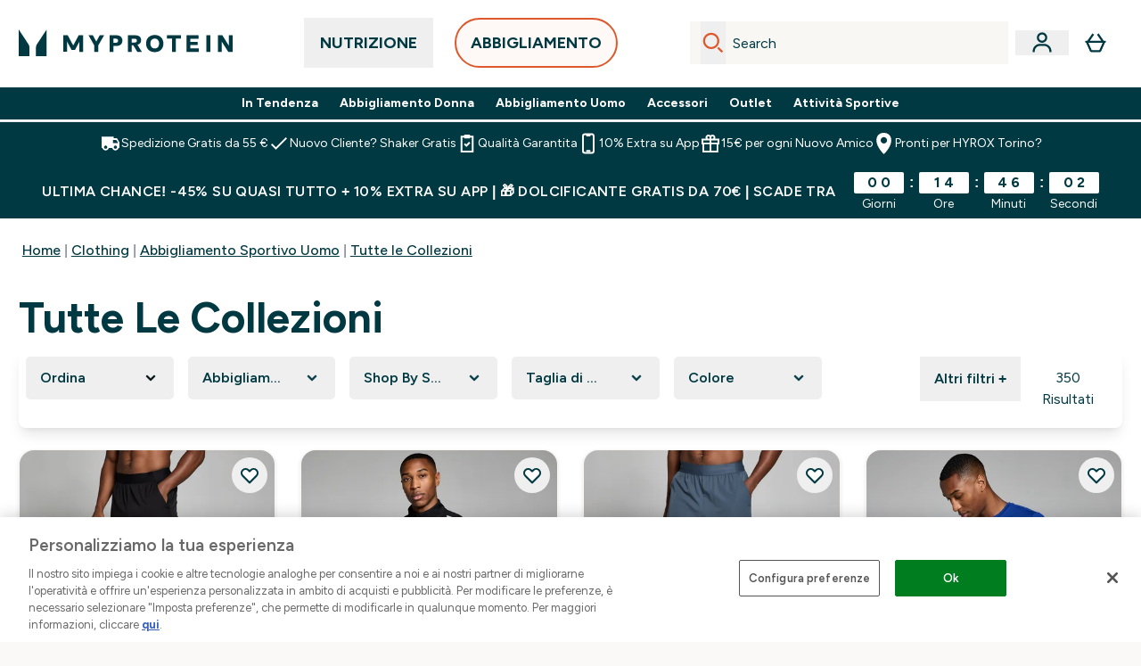

--- FILE ---
content_type: application/x-javascript
request_url: https://www.myprotein.it/ssr-assets/pubsub.BZNGFF6h.js
body_size: -278
content:
class n{constructor(){this.events={}}subscribe(s,t){this.events[s]||(this.events[s]=[]),typeof t=="function"&&this.events[s].push(t)}publish(s,t){this.events[s]&&this.events[s].forEach(e=>{if(typeof e=="function")try{e(t)}catch(r){console.error(`Error executing callback for event "${s}":`,r)}})}checkChannel(s){return!!this.events[s]}}export{n as P};


--- FILE ---
content_type: application/javascript; charset=utf-8
request_url: https://cdn-eu.dynamicyield.com/api/9882080/api_dynamic.js
body_size: 8622
content:
var DYExps=DYExps||{};if(function(){var e=9882080;void 0===window.DY&&(window.DY={}),void 0===window.DY.scsec&&(window.DY.scsec=e);var t,a={1388940:{internal:!0,showOnce:!1,containsSessionStickiness:!1,containsVersionStickiness:!1,ignoreHooks:!1,displayName:(t=["NC Offer DT","dy-auto-embedded-object","div#product-list > product-list > product-card-wrapper:nth-child(6)","_CurrentPage","www.myprotein.it/c/nutrition/bestsellers-it-it/","www.myprotein.it/c/nutrition/protein/","_GlobalControlGroup","dyExperiences","NPD%20-%20DT","DT_NC%20Offer","%3Cdiv%20class=%22dy_disruptive_tile_banner%22%3E%0D%0A%20%20%20%20%3Ca%20class=%22dy_banner_link%22%20href=%22$%7BBanner%20Click%20through%20link%7D%22%20aria-label=%22$%7BTitle%7D%20banner%20link%22%3E%0D%0A%20%20%20%20%20%20%20%20%3Cdiv%20class=%22dy_tile_img_container%22%3E%0D%0A%20%20%20%20%20%20%20%20%20%20%20%20%3Cfigure%20class=%22dy_banner_figure%22%3E%20%0D%0A%20%20%20%20%20%20%20%20%20%20%20%20%20%20%20%20%3Cpicture%3E%20%20%0D%0A%20%20%20%20%20%20%20%20%20%20%20%20%20%20%20%20%20%20%20%3Csource%20srcset=%22$%7BMobile%20Background%20Image%7D%22%20media=%22(max-width:%20430px)%22%20/%3E%0D%0A%20%20%20%20%20%20%20%20%20%20%20%20%20%20%20%20%20%20%20%3Csource%20srcset=%22$%7BMobile%20Background%20Image%7D%22%20media=%22(max-width:%20640px)%22%20/%3E%0D%0A%20%20%20%20%20%20%20%20%20%20%20%20%20%20%20%20%20%20%20%3Csource%20srcset=%22$%7BBackground%20Image%7D%22%20media=%22(max-width:%20768px)%22%20/%3E%0D%0A%20%20%20%20%20%20%20%20%20%20%20%20%20%20%20%20%20%20%20%3Csource%20srcset=%22$%7BBackground%20Image%7D%22%20media=%22(max-width:%201024px)%22%20/%3E%0D%0A%20%20%20%20%20%20%20%20%20%20%20%20%20%20%20%20%20%20%20%3Csource%20srcset=%22$%7BBackground%20Image%7D%22%20media=%22(max-width:%201366px)%22%20/%3E%20%20%0D%0A%20%20%20%20%20%20%20%20%20%20%20%20%20%20%20%20%20%20%20%3Cimg%20src=%22$%7BBackground%20Image%7D%22%20alt=%22$%7BTitle%7D%20tile%20banner%20image%22%20class=%22dy_banner_img%22%20/%3E%0D%0A%20%20%20%20%20%20%20%20%20%20%20%20%20%20%20%20%3C/picture%3E%0D%0A%20%20%20%20%20%20%20%20%20%20%20%20%3C/figure%3E%0D%0A%0D%0A%20%20%20%20%20%20%20%20%20%20%20%20%3C!--%20CTA%20Overlay%20inside%20image%20--%3E%0D%0A%20%20%20%20%20%20%20%20%20%20%20%20%3Cdiv%20class=%22dy_cta_overlay%22%3E%0D%0A%20%20%20%20%20%20%20%20%20%20%20%20%20%20%20%20$%7BCTA%20Title%7D%0D%0A%20%20%20%20%20%20%20%20%20%20%20%20%3C/div%3E%0D%0A%20%20%20%20%20%20%20%20%3C/div%3E%0D%0A%20%20%20%20%3C/a%3E%0D%0A%3C/div%3E%0D%0A","/*%20Card%20container%20*/%0D%0A.dy_disruptive_tile_banner%20%7B%0D%0A%20%20/*%20tune%20these%20if%20your%20grid%20spacing%20differs%20*/%0D%0A%20%20--cta-height:%2048px;%20%20%20%20%20%20%20%20/*%20match%20Quick%20Buy%20height%20*/%0D%0A%20%20--cta-side-gap:%2024px;%20%20%20%20%20%20/*%20desktop%20side%20gutter%20*/%0D%0A%20%20--cta-bottom:%2065px;%20%20%20%20%20%20%20/*%20distance%20from%20card%20bottom%20to%20CTA%20*/%0D%0A%0D%0A%20%20display:%20flex;%0D%0A%20%20flex-direction:%20column;%0D%0A%20%20height:%20100%25;%0D%0A%20%20width:%20100%25;%0D%0A%20%20position:%20relative;%20/*%20baseline%20for%20safe%20absolute%20positioning%20*/%0D%0A%20%20font-family:%20'Helvetica%20Neue',%20Helvetica,%20Arial,%20sans-serif;%0D%0A%20%20-webkit-font-smoothing:%20antialiased;%0D%0A%20%20text-rendering:%20optimizeLegibility;%0D%0A%20%20background:%20#ffffff;%0D%0A%20%20border-radius:%2012px;%0D%0A%20%20overflow:%20hidden;%20/*%20keeps%20rounded%20edges%20clean%20*/%0D%0A%20%20box-shadow:%200%201px%204px%20rgba(0,%200,%200,%200.05);%0D%0A%7D%0D%0A%0D%0A/*%20Image%20container%20*/%0D%0A.dy_tile_img_container%20%7B%0D%0A%20%20position:%20relative;%0D%0A%20%20width:%20100%25;%0D%0A%20%20flex:%201;%20%20%20%20%20%20%20%20%20%20%20%20%20%20%20/*%20image%20remains%20same%20size%20*/%0D%0A%20%20overflow:%20visible;%20%20%20%20%20/*%20allow%20CTA%20to%20align%20with%20other%20buttons%20without%20clipping%20*/%0D%0A%7D%0D%0A%0D%0A.dy_banner_img%20%7B%0D%0A%20%20width:%20100%25;%0D%0A%20%20height:%20100%25;%0D%0A%20%20object-fit:%20cover;%0D%0A%20%20display:%20block;%0D%0A%7D%0D%0A%0D%0A/*%20CTA%20Overlay:%20full-width%20pill%20aligned%20to%20other%20Quick%20Buy%20CTAs%20*/%0D%0A.dy_cta_overlay%20%7B%0D%0A%20%20position:%20absolute;%0D%0A%20%20left:%20var(--cta-side-gap);%0D%0A%20%20right:%20var(--cta-side-gap);%0D%0A%20%20bottom:%20var(--cta-bottom);%0D%0A%20%20height:%20var(--cta-height);%0D%0A%20%20box-sizing:%20border-box;%0D%0A%0D%0A%20%20display:%20flex;%0D%0A%20%20align-items:%20center;%0D%0A%20%20justify-content:%20center;%0D%0A%0D%0A%20%20background-color:%20#E8E3D6;%20%20%20/*%20keep%20existing%20colours%20*/%0D%0A%20%20color:%20#003942;%0D%0A%20%20border:%202px%20solid%20#003942;%0D%0A%20%20border-radius:%209999px;%0D%0A%20%20font-weight:%20600;%0D%0A%20%20font-size:%201rem;%0D%0A%20%20line-height:%201;%0D%0A%20%20white-space:%20nowrap;%0D%0A%20%20cursor:%20pointer;%0D%0A%20%20z-index:%2010;%20%20%20%20%20%20%20%20%20%20%20%20%20%20%20%20%20/*%20ensure%20above%20image%20*/%0D%0A%20%20transition:%20background-color%200.25s%20ease,%20color%200.25s%20ease,%20transform%200.15s%20ease;%0D%0A%7D%0D%0A%0D%0A.dy_cta_overlay:hover%20%7B%0D%0A%20%20background-color:%20#003942;%0D%0A%20%20color:%20#ffffff;%0D%0A%7D%0D%0A%0D%0A/*%20Mobile%20tweaks%20to%20match%20narrower%20gutters%20&%20different%20vertical%20rhythm%20*/%0D%0A@media%20screen%20and%20(max-width:%20600px)%20%7B%0D%0A%20%20.dy_disruptive_tile_banner%20%7B%0D%0A%20%20%20%20--cta-side-gap:%2016px;%20%20/*%20typical%20mobile%20card%20gutter%20*/%0D%0A%20%20%20%20--cta-bottom:%2068px;%20%20%20/*%20lifts%20CTA%20to%20align%20with%20other%20mobile%20Quick%20Buy%20buttons%20*/%0D%0A%20%20%7D%0D%0A%20%20.dy_cta_overlay%20%7B%0D%0A%20%20%20%20font-size:%200.95rem;%0D%0A%20%20%7D%0D%0A%7D%0D%0A%0D%0A@media%20screen%20and%20(max-width:%20400px)%20%7B%0D%0A%20%20.dy_disruptive_tile_banner%20%7B%0D%0A%20%20%20%20--cta-bottom:%2050px;%20%20%20/*%20slight%20nudge%20for%20very%20small%20phones%20*/%0D%0A%20%20%7D%0D%0A%20%20.dy_cta_overlay%20%7B%0D%0A%20%20%20%20font-size:%200.9rem;%0D%0A%20%20%7D%0D%0A%7D%0D%0A","%7B%22html%22:%7B%22Mobile%20Background%20Image%22:%7B%22value%22:%22https%253A//cdn-eu.dynamicyield.com/api/9882080/images/bee62bd0fde0.webp%22%7D,%22Title%22:%7B%22value%22:%22%22%7D,%22Background%20Image%22:%7B%22value%22:%22https%253A//cdn-eu.dynamicyield.com/api/9882080/images/666fa60729a9.webp%22%7D,%22Banner%20Click%20through%20link%22:%7B%22value%22:%22https%253A//www.myprotein.it/c/nutrition/bestsellers-it-it/%22%7D,%22CTA%20Title%22:%7B%22value%22:%22ACQUISTA%22%7D%7D,%22css%22:%7B%7D,%22js%22:%7B%7D,%22rcom%22:%7B%7D%7D","%7B%22css%22:%5B%5D,%22js%22:%5B%5D%7D","do_nothing_action","Preworkout DT","www.myprotein.it/c/nutrition/recovery/","DT_Preworkout_order","%7B%22html%22:%7B%22Mobile%20Background%20Image%22:%7B%22value%22:%22https%253A//cdn-eu.dynamicyield.com/api/9882080/images/fe770f02790c.webp%22%7D,%22Title%22:%7B%22value%22:%22%22%7D,%22Background%20Image%22:%7B%22value%22:%22https%253A//cdn-eu.dynamicyield.com/api/9882080/images/5592eba8b136.webp%22%7D,%22Banner%20Click%20through%20link%22:%7B%22value%22:%22https%253A//www.myprotein.it/c/nutrition/pre-post-workout/pre-workout/%22%7D,%22CTA%20Title%22:%7B%22value%22:%22ACQUISTA%22%7D%7D,%22css%22:%7B%7D,%22js%22:%7B%7D,%22rcom%22:%7B%7D%7D","DT_Hyrox_order","%7B%22html%22:%7B%22Mobile%20Background%20Image%22:%7B%22value%22:%22https%253A//cdn-eu.dynamicyield.com/api/9882080/images/2e7bedd3878b.webp%22%7D,%22Title%22:%7B%22value%22:%22%22%7D,%22Background%20Image%22:%7B%22value%22:%22https%253A//cdn-eu.dynamicyield.com/api/9882080/images/7902cb3421d4.webp%22%7D,%22Banner%20Click%20through%20link%22:%7B%22value%22:%22https%253A//www.myprotein.it/c/hyrox/products/%22%7D,%22CTA%20Title%22:%7B%22value%22:%22ACQUISTA%22%7D%7D,%22css%22:%7B%7D,%22js%22:%7B%7D,%22rcom%22:%7B%7D%7D","Hybrid Clothing DT","www.myprotein.it/c/clothing/womens/view-the-whole-range/","www.myprotein.it/c/clothing/mens/view-the-whole-range/","DT_Hybrid%20Clothing_order","%7B%22html%22:%7B%22Mobile%20Background%20Image%22:%7B%22value%22:%22https%253A//cdn-eu.dynamicyield.com/api/9882080/images/5760783d652e.webp%22%7D,%22Title%22:%7B%22value%22:%22%22%7D,%22Background%20Image%22:%7B%22value%22:%22https%253A//cdn-eu.dynamicyield.com/api/9882080/images/b4820e4029f0.webp%22%7D,%22Banner%20Click%20through%20link%22:%7B%22value%22:%22https%253A//www.myprotein.it/c/clothing/new-in/europe/%22%7D,%22CTA%20Title%22:%7B%22value%22:%22ACQUISTA%22%7D%7D,%22css%22:%7B%7D,%22js%22:%7B%7D,%22rcom%22:%7B%7D%7D","LF_EU_DT_January W3","div#product-list > product-list > product-card-wrapper:nth-child(10)","not_contains","Monthly%20Box%E2%80%8B","%3Cdiv%20class=%22dy_disruptive_tile_banner%22%3E%0A%20%20%20%20%3Ca%20class=%22dy_banner_link%22%20href=%22$%7BBanner%20Click%20through%20link%7D%22%20aria-label=%22$%7BTitle%7D%20banner%20link%22%3E%0A%20%20%20%20%3Cdiv%20class=%22dy_tile_img_container%22%3E%0A%20%20%20%20%20%20%20%20%20%20%20%20%3Cfigure%20class=%22dy_banner_figure%22%3E%20%0A%20%20%20%20%20%20%20%20%20%20%20%20%20%20%20%20%3Cpicture%3E%20%20%0A%20%20%20%20%20%20%20%20%20%20%20%20%20%20%20%20%20%20%20%20%3Csource%20srcset=%22$%7BBackground%20Image%7D%22%20media=%22(max-width:%20430px)%22%20/%3E%0A%20%20%20%20%20%20%20%20%20%20%20%20%20%20%20%20%20%20%20%20%3Csource%20srcset=%22$%7BBackground%20Image%7D%22%20media=%22(max-width:%20640px)%22%20/%3E%0A%20%20%20%20%20%20%20%20%20%20%20%20%20%20%20%20%20%20%20%20%3Csource%20srcset=%22$%7BBackground%20Image%7D%22%20media=%22(max-width:%20768px)%22%20/%3E%0A%20%20%20%20%20%20%20%20%20%20%20%20%20%20%20%20%20%20%20%20%3Csource%20srcset=%22$%7BBackground%20Image%7D%22%20media=%22(max-width:%201024px)%22%20/%3E%0A%20%20%20%20%20%20%20%20%20%20%20%20%20%20%20%20%20%20%20%20%3Csource%20srcset=%22$%7BBackground%20Image%7D%22%20media=%22(max-width:%201366px)%22%20/%3E%20%20%0A%20%20%20%20%20%20%20%20%20%20%20%20%20%20%20%20%20%20%20%20%3Cimg%20src=%22$%7BBackground%20Image%7D%22%20alt=%22$%7BTitle%7D%20tile%20banner%20image%22%20class=%22dy_banner_img%22%20/%3E%0A%20%20%20%20%20%20%20%20%20%20%20%20%20%20%20%20%3C/picture%3E%0A%20%20%20%20%20%20%20%20%20%20%20%20%3C/figure%3E%0A%20%20%20%20%20%20%20%20%0A%20%20%20%20%3C/div%3E%0A%20%20%20%20%3Cdiv%20class=%22dy_tile_text_container%22%3E%0A%20%20%20%20%20%20%20%20%3Cdiv%20class=%22dy_texts%22%3E%0A%20%20%20%20%20%20%20%20%20%20%20%20%3Cspan%20class=%22title%22%3E$%7BTitle%7D%3C/span%3E%0A%20%20%20%20%20%20%20%20%20%20%20%20%3Cspan%20class=%22subtitle%22%3E$%7BSubtitle%7D%3C/span%3E%0A%20%20%20%20%20%20%20%20%3C/div%3E%0A%20%20%20%20%20%20%20%20%0A%20%20%20%20%20%20%20%20%3Ca%20href=%22$%7BCTA%20Link%7D%22%20class=%22dy_text_btn%22%20aria-label=%22$%7BTitle%7D%20banner%20button%20link%22%3E$%7BCTA%20Title%7D%3C/a%3E%0A%20%20%20%20%3C/div%3E%0A%20%20%20%20%3C/a%3E%0A%3C/div%3E",".dy_disruptive_tile_banner%20%7B%0A%20%20display:%20flex;%0A%20%20flex-direction:%20column;%0A%20%20justify-content:%20space-between;%0A%20%20height:%20100%25;%0A%20%20width:%20100%25;%0A%20%20font-family:%20'Playfair%20Display',%20serif;%0A%20%20background:%20$%7BBackground%20Color%7D;%0A%7D%0A%0A.dy_tile_img_container%20%7B%20%0A%20%20width:%20100%25;%0A%20%20aspect-ratio:%201%20/%201;%20%0A%7D%0A%0A.dy_banner_link%20%7B%0A%20%20display:%20block;%0A%20%20text-decoration:none;%0A%7D%0A%0A.dy_banner_img%20%7B%0A%20%20width:%20100%25;%0A%20%20height:%20auto;%0A%20%20background-size:cover;%0A%7D%0A%0A.dy_tile_text_container%20%7B%0A%20%20margin-top:%203rem;%20%0A%20%20display:%20flex;%0A%20%20flex-direction:%20column;%0A%20%20justify-content:%20space-between;%0A%20%20text-align:%20center;%20%0A%20%20gap:%200rem;%0A%7D%0A%0A.dy_texts%20%7B%0A%20%20display:%20flex;%0A%20%20flex-direction:%20column;%0A%20%20text-align:%20center;%20%0A%20%20gap:%200.25rem;%20%0A%20%20padding:%200%2010px;%0A%7D%0A%0A.title%20%7B%0A%20%20font-size:%20$%7BTitle%20Font%20size%7Dpx;%0A%20%20color:%20$%7BTitle%20Font%20color%7D;%0A%20%20font-weight:%20$%7BTitle%20Font%20Weight%7D;%0A%7D%0A%0A.subtitle%20%7B%0A%20%20font-size:%20$%7BSubtitle%20Font%20size%7Dpx;%0A%20%20color:%20$%7BSubtitle%20Font%20color%7D;%0A%20%20font-weight:%20$%7BSubtitle%20Font%20Weight%7D;%0A%20%20font-family:%20'inter';%0A%20%20margin-top:%201rem;%0A%7D%0A%0A.dy_text_btn%20%7B%0A%20%20height:%203rem;%0A%20%20padding:%200%201rem;%0A%20%20font-size:%201rem;%0A%20%20font-family:%20'inter';%0A%20%20cursor:%20pointer;%0A%20%20text-align:%20center;%0A%20%20display:%20flex;%0A%20%20justify-content:%20center;%0A%20%20align-items:%20center;%0A%20%20text-decoration:%20none;%0A%20%20background:%20$%7BCTA%201%20Background%20Color%7D;%0A%20%20color:%20$%7BCTA%201%20Font%20Color%7D;%0A%20%20margin-top:%203rem;%0A%7D%0A%0A.dy_text_btn:hover%20%7B%0A%20%20%20%20text-decoration:%20underline;%0A%7D","%7B%22html%22:%7B%22CTA%20Link%22:%7B%22value%22:%22https%253A//www.lookfantastic.de/p/beauty-box/the-with-love-edit-im-wert-von-uber-240/17669206/%22%7D,%22CTA%20Title%22:%7B%22value%22:%22JETZT%2520SHOPPEN%22%7D,%22Title%22:%7B%22value%22:%22%253Cem%253EThe%2520With%2520Love%2520Edit%253C/em%253E%253Cbr%253E%22%7D,%22Subtitle%22:%7B%22value%22:%22Feier%2520an%2520diesem%2520Valentinstag%2520jede%2520Art%2520von%2520Liebe%2520in%2520deinem%2520Leben.%2520Im%2520Wert%2520von%2520%25FCber%2520240%2520%25u20AC%252C%2520f%25FCr%2520dich%2520nur%252065%2520%25u20AC.%22%7D,%22Background%20Image%22:%7B%22value%22:%22https%253A//cdn-eu.dynamicyield.com/api/9881774/images/ad88a3b859e3.webp%22%7D,%22Banner%20Click%20through%20link%22:%7B%22value%22:%22https%253A//www.lookfantastic.de/p/beauty-box/the-with-love-edit-im-wert-von-uber-240/17669206/%22%7D%7D,%22css%22:%7B%22Title%20Font%20size%22:%7B%22value%22:%2216%22%7D,%22Subtitle%20Font%20size%22:%7B%22value%22:%2212%22%7D,%22Title%20Font%20color%22:%7B%22value%22:%22%2523350c1a%22%7D,%22Subtitle%20Font%20color%22:%7B%22value%22:%22%2523350c1a%22%7D,%22CTA%201%20Background%20Color%22:%7B%22value%22:%22%2523350c1a%22%7D,%22CTA%201%20Font%20Color%22:%7B%22value%22:%22%2523f6cbc8%22%7D,%22Title%20Font%20Weight%22:%7B%22value%22:%22600%22%7D,%22Subtitle%20Font%20Weight%22:%7B%22value%22:%22300%22%7D,%22Background%20Color%22:%7B%22value%22:%22%2523f6cbc8%22%7D%7D,%22js%22:%7B%7D,%22rcom%22:%7B%7D%7D","%7B%22html%22:%7B%22CTA%20Link%22:%7B%22value%22:%22https%253A//www.lookfantastic.de/c/brands/medik8/view-all-medik8/%22%7D,%22CTA%20Title%22:%7B%22value%22:%22JETZT%2520SHOPPEN%22%7D,%22Title%22:%7B%22value%22:%22%253Cem%253E20%2525%2520auf%2520Medik8%253C/em%253E%253Cbr%253E%22%7D,%22Subtitle%22:%7B%22value%22:%22Medik8%2520vereint%2520moderne%2520Wissenschaft%2520mit%2520sichtbaren%2520Ergebnissen%22%7D,%22Background%20Image%22:%7B%22value%22:%22https%253A//cdn-eu.dynamicyield.com/api/9881774/images/20b337ff09c2.webp%22%7D,%22Banner%20Click%20through%20link%22:%7B%22value%22:%22https%253A//www.lookfantastic.de/c/brands/medik8/view-all-medik8/%22%7D%7D,%22css%22:%7B%22Title%20Font%20size%22:%7B%22value%22:%2216%22%7D,%22Subtitle%20Font%20size%22:%7B%22value%22:%2212%22%7D,%22Title%20Font%20color%22:%7B%22value%22:%22%25235e0000%22%7D,%22Subtitle%20Font%20color%22:%7B%22value%22:%22%25235e0000%22%7D,%22CTA%201%20Background%20Color%22:%7B%22value%22:%22%25235e0000%22%7D,%22CTA%201%20Font%20Color%22:%7B%22value%22:%22%2523e9e8e3%22%7D,%22Title%20Font%20Weight%22:%7B%22value%22:%22600%22%7D,%22Subtitle%20Font%20Weight%22:%7B%22value%22:%22300%22%7D,%22Background%20Color%22:%7B%22value%22:%22%2523e9e8e3%22%7D%7D,%22js%22:%7B%7D,%22rcom%22:%7B%7D%7D","Redken%20BOTM","%7B%22html%22:%7B%22CTA%20Link%22:%7B%22value%22:%22https%253A//www.lookfantastic.de/c/brands/redken/offer/%22%7D,%22CTA%20Title%22:%7B%22value%22:%22JETZT%2520SHOPPEN%22%7D,%22Title%22:%7B%22value%22:%22%253Cem%253EMarke%2520des%2520Monats%253C/em%253E%22%7D,%22Subtitle%22:%7B%22value%22:%22Wir%2520pr%25E4sentieren%253A%2520Routinen%2520mit%2520Expertenwissen%2520%25u2013%2520f%25FCr%2520Haarpflege%252C%2520die%2520jedes%2520Mal%2520%25FCberzeugt.%22%7D,%22Background%20Image%22:%7B%22value%22:%22https%253A//cdn-eu.dynamicyield.com/api/9881774/images/4802a5292f59.webp%22%7D,%22Banner%20Click%20through%20link%22:%7B%22value%22:%22https%253A//www.lookfantastic.de/c/brands/redken/offer/%22%7D%7D,%22css%22:%7B%22Title%20Font%20size%22:%7B%22value%22:%2216%22%7D,%22Subtitle%20Font%20size%22:%7B%22value%22:%2212%22%7D,%22Title%20Font%20color%22:%7B%22value%22:%22%2523000000%22%7D,%22Subtitle%20Font%20color%22:%7B%22value%22:%22%2523000000%22%7D,%22CTA%201%20Background%20Color%22:%7B%22value%22:%22%2523e4d3c1%22%7D,%22CTA%201%20Font%20Color%22:%7B%22value%22:%22%2523000000%22%7D,%22Title%20Font%20Weight%22:%7B%22value%22:%22600%22%7D,%22Subtitle%20Font%20Weight%22:%7B%22value%22:%22300%22%7D,%22Background%20Color%22:%7B%22value%22:%22%2523e4d3c1%22%7D%7D,%22js%22:%7B%7D,%22rcom%22:%7B%7D%7D","Clear Whey + Collagen DT","%7B%22html%22:%7B%22Mobile%20Background%20Image%22:%7B%22value%22:%22https%253A//cdn-eu.dynamicyield.com/api/9882080/images/af4a4f59ee29.webp%22%7D,%22Title%22:%7B%22value%22:%22%22%7D,%22Background%20Image%22:%7B%22value%22:%22https%253A//cdn-eu.dynamicyield.com/api/9882080/images/94e7630e2361.webp%22%7D,%22Banner%20Click%20through%20link%22:%7B%22value%22:%22https%253A//www.myprotein.it/p/nutrizione-sportiva/clear-protein-whey-collagen/17263290/%22%7D,%22CTA%20Title%22:%7B%22value%22:%22ACQUISTA%22%7D%7D,%22css%22:%7B%7D,%22js%22:%7B%7D,%22rcom%22:%7B%7D%7D","_dy_collection_inject","var%20head=document.getElementsByTagName(%22head%22)%5B0%5D,elem=document.createElement(%22script%22),id=0,jsession=%22%22,isSesNew=!1;try%7Bid=window.localStorage.getItem(%22_dyid%22).replace(/%5E(-?%5B0-9%5D+)(.*)/,%22$1%22)%7Dcatch(e)%7B%7Dtry%7Bid=document.cookie.match(/(?:%5E%7C;)%5Cs?_dyid=(.*?)(?:;%7C$)/i)%5B1%5D%7Dcatch(e)%7B%7Dtry%7Bjsession=DYO.SessionUtils.getHybridSession().value%7Dcatch(e)%7B%7Dtry%7BisSesNew=DYO.SessionUtils.getHybridSession().isNew%7Dcatch(e)%7B%7Delem.setAttribute(%22type%22,%22text/javascript%22),elem.setAttribute(%22async%22,%22true%22);var%20url=%22https://st-eu.dynamicyield.com/st?sec=%22+DY.scsec+%22&inHead=true&id=%22+id+%22&jsession=%22+jsession+%22&ref=%22+encodeURIComponent(document.referrer)+%22&scriptVersion=%22+(window.DYO&&void%200!==DYO.version?DYO.version:%22_UNKNOWN_%22)+%22&isSesNew=%22+isSesNew,dyIdServer=%22%22;try%7BdyIdServer=document.cookie.match(/(?:%5E%7C;)%5Cs?_dyid_server=(.*?)(?:;%7C$)/i)%5B1%5D%7Dcatch(e)%7B%7Durl+=%22&dyid_server=%22+dyIdServer;var%20context=encodeURIComponent(DYJSON.stringify(DY.recommendationContext%7C%7Cnull));%22null%22!==context&&(url+=%22&ctx=%22+context);try%7Burl=DYO.ActiveConsent.addStatusToQueryParams(url)%7Dcatch(e)%7B%7Delem.setAttribute(%22src%22,url),head.appendChild(elem);","%7B%22html%22:%7B%7D,%22css%22:%7B%7D,%22js%22:%7B%7D,%22rcom%22:%7B%7D%7D"])[38],dynamicVariables:[],gaScriptType:!1,tagManagerData:{data_event_name:"",data_layer_name:""},isTouchPoint:!1,isMultiTouch:!1,isMuse:!1,touchPointIds:[],campaignDeps:[],isSPACompat:!1,priority:null,hasAudRule:!1,waitForServerToReply:null,pageEventDisjs:[],rules:[{ruleDisjs:[],smartObject:{id:2752363,experiment:1881807,frequency:0,gaControlGroupMethod:"random",height:1,name:t[38],objectType:5,status:"ACTIVE",variations:{104890939:{cssCode:"",htmlCode:"",jsCode:t[39],name:t[38],params:t[40],resources:"%7B%7D",renderType:"html"}},width:1,dependencies:{st:!0}},touchPointRules:{},ttw:0,touchPointsDisjs:[]}],ttw:0,name:t[38],subType:"action",placements:[]},1449364:{internal:!1,showOnce:!1,containsSessionStickiness:!1,containsVersionStickiness:!0,ignoreHooks:!1,displayName:t[0],dynamicVariables:[],gaScriptType:!1,tagManagerData:{data_event_name:"",data_layer_name:""},embedOptions:{replaceOption:"after",enabled:!0,container:{type:"div",cssCode:"",jsCode:"",htmlCodeAfter:"",htmlCodeBefore:"",params:"%7B%7D",customClass:"",wrapperClass:t[1]},variations:{customClass:"",params:"{}",presetClass:"",type:"div"},layout:"",selector:t[2],inIframe:!1,repeats:200,delay:50,pageContext:null,conditions:[{ttw:0,condType:"_PageType",conds:[{id:21052587,audDisjCondId:19763792,includeUrlParams:!0,selectParameter:"category",selectMethod:"equals"}]}]},isTouchPoint:!1,isMultiTouch:!1,isMuse:!1,touchPointIds:[],campaignDeps:[],isSPACompat:!1,priority:4,hasAudRule:!0,waitForServerToReply:null,pageEventDisjs:[{ttw:0,condType:"_PageType",conds:[{id:21052587,audDisjCondId:19763792,includeUrlParams:!0,selectParameter:"category",selectMethod:"equals"}]}],rules:[{ruleDisjs:[{ttw:3e3,condType:"_Audience",conds:[{id:20997141,audDisjCondId:19714437,includeUrlParams:!0,parameter:2248149,selectParameter:"",hitCountMethod:">=",hitCount:1}]},{ttw:0,condType:t[3],conds:[{id:20997143,audDisjCondId:19714439,includeUrlParams:!1,selectParameter:t[4],selectMethod:"equals"},{id:20997144,audDisjCondId:19714439,includeUrlParams:!1,selectParameter:t[5],selectMethod:"equals"}]},{ttw:3e3,condType:"_Date",conds:[{id:21052591,audDisjCondId:19763796,includeUrlParams:!1,parameter:0,selectParameter:"1769160300",selectParameter2:"1769160300",selectMethod:"before"}]},{ttw:0,condType:"_Preview",conds:[{id:21052590,audDisjCondId:19763795,includeUrlParams:!0,selectParameter:"1449364",selectParameter2:"1449364",selectMethod:"contains"}]},{ttw:3e3,condType:t[6],conds:[{id:20997142,audDisjCondId:19714438,includeUrlParams:!0,selectParameter:t[7],selectMethod:"equals"}]},{ttw:0,condType:"_PageType",conds:[{id:21052587,audDisjCondId:19763792,includeUrlParams:!0,selectParameter:"category",selectMethod:"equals"}]}],smartObject:{id:3034942,experiment:1984339,experimentMode:"manual",frequency:0,gaControlGroupMethod:"no_action",height:150,name:t[8],objectType:0,status:"DRAFT",variations:{105728937:{cssCode:t[11],htmlCode:t[10],jsCode:"",name:t[9],params:t[12],resources:t[13],renderType:"html"},105728938:{cssCode:"",htmlCode:"",isDoNothingCg:!0,jsCode:"",name:t[14],params:"",resources:"%7B%7D",renderType:"html"}},width:150,dependencies:{dyid:!0,st:!0,context:!0}},touchPointRules:{},ttw:3e3,touchPointsDisjs:[]}],ttw:3e3,name:t[0],subType:"tag",placements:[]},1449365:{internal:!1,showOnce:!1,containsSessionStickiness:!1,containsVersionStickiness:!0,ignoreHooks:!1,displayName:t[15],dynamicVariables:[],gaScriptType:!1,tagManagerData:{data_event_name:"",data_layer_name:""},embedOptions:{replaceOption:"after",enabled:!0,container:{type:"div",cssCode:"",jsCode:"",htmlCodeAfter:"",htmlCodeBefore:"",params:"%7B%7D",customClass:"",wrapperClass:t[1]},variations:{customClass:"",params:"{}",presetClass:"",type:"div"},layout:"",selector:t[2],inIframe:!1,repeats:200,delay:50,pageContext:null,conditions:[{ttw:0,condType:"_PageType",conds:[{id:21053827,audDisjCondId:19764972,includeUrlParams:!0,selectParameter:"category",selectMethod:"equals"}]}]},isTouchPoint:!1,isMultiTouch:!1,isMuse:!1,touchPointIds:[],campaignDeps:[],isSPACompat:!1,priority:4,hasAudRule:!0,waitForServerToReply:null,pageEventDisjs:[{ttw:0,condType:"_PageType",conds:[{id:21053827,audDisjCondId:19764972,includeUrlParams:!0,selectParameter:"category",selectMethod:"equals"}]}],rules:[{ruleDisjs:[{ttw:3e3,condType:"_Audience",conds:[{id:20997151,audDisjCondId:19714446,includeUrlParams:!0,parameter:2308904,selectParameter:"",hitCountMethod:">=",hitCount:1}]},{ttw:0,condType:t[3],conds:[{id:20997154,audDisjCondId:19714448,includeUrlParams:!1,selectParameter:t[5],selectMethod:"equals"},{id:20997155,audDisjCondId:19714448,includeUrlParams:!1,selectParameter:t[16],selectMethod:"equals"}]},{ttw:3e3,condType:t[6],conds:[{id:20997152,audDisjCondId:19714447,includeUrlParams:!0,selectParameter:t[7],selectMethod:"equals"}]},{ttw:0,condType:"_PageType",conds:[{id:21053827,audDisjCondId:19764972,includeUrlParams:!0,selectParameter:"category",selectMethod:"equals"}]}],smartObject:{id:3034951,experiment:1984340,experimentMode:"manual",frequency:0,gaControlGroupMethod:"no_action",height:150,name:t[8],objectType:0,status:"ACTIVE",variations:{105728956:{cssCode:t[11],htmlCode:t[10],jsCode:"",name:t[17],params:t[18],resources:t[13],renderType:"html"},105728957:{cssCode:"",htmlCode:"",isDoNothingCg:!0,jsCode:"",name:t[14],params:"",resources:"%7B%7D",renderType:"html"}},width:150,dependencies:{dyid:!0,st:!0,context:!0}},touchPointRules:{},ttw:3e3,touchPointsDisjs:[]}],ttw:3e3,name:t[15],subType:"tag",placements:[]},1451862:{internal:!1,showOnce:!1,containsSessionStickiness:!1,containsVersionStickiness:!0,ignoreHooks:!1,displayName:"Hyrox DT",dynamicVariables:[],gaScriptType:!1,tagManagerData:{data_event_name:"",data_layer_name:""},embedOptions:{replaceOption:"after",enabled:!0,container:{type:"div",cssCode:"",jsCode:"",htmlCodeAfter:"",htmlCodeBefore:"",params:"%7B%7D",customClass:"",wrapperClass:t[1]},variations:{customClass:"",params:"{}",presetClass:"",type:"div"},layout:"",selector:t[2],inIframe:!1,repeats:200,delay:50,pageContext:null,conditions:[{ttw:0,condType:"_PageType",conds:[{id:21137859,audDisjCondId:19841469,includeUrlParams:!0,selectParameter:"category",selectMethod:"equals"}]}]},isTouchPoint:!1,isMultiTouch:!1,isMuse:!1,touchPointIds:[],campaignDeps:[],isSPACompat:!1,priority:4,hasAudRule:!0,waitForServerToReply:null,pageEventDisjs:[{ttw:0,condType:"_PageType",conds:[{id:21137859,audDisjCondId:19841469,includeUrlParams:!0,selectParameter:"category",selectMethod:"equals"}]}],rules:[{ruleDisjs:[{ttw:3e3,condType:"_Audience",conds:[{id:21053770,audDisjCondId:19764919,includeUrlParams:!0,parameter:2312599,selectParameter:"",hitCountMethod:">=",hitCount:1},{id:21129897,audDisjCondId:19764919,includeUrlParams:!0,parameter:2319537,selectParameter:"",hitCountMethod:">=",hitCount:1}]},{ttw:0,condType:t[3],conds:[{id:21053773,audDisjCondId:19764921,includeUrlParams:!1,selectParameter:t[4],selectMethod:"equals"}]},{ttw:3e3,condType:t[6],conds:[{id:21053771,audDisjCondId:19764920,includeUrlParams:!0,selectParameter:t[7],selectMethod:"equals"}]},{ttw:0,condType:"_PageType",conds:[{id:21137859,audDisjCondId:19841469,includeUrlParams:!0,selectParameter:"category",selectMethod:"equals"}]}],smartObject:{id:3045494,experiment:1988248,experimentMode:"manual",frequency:0,gaControlGroupMethod:"no_action",height:150,name:t[8],objectType:0,status:"ACTIVE",variations:{105767811:{cssCode:t[11],htmlCode:t[10],jsCode:"undefined",name:t[19],params:t[20],resources:t[13],renderType:"html"},105767812:{cssCode:"",htmlCode:"",isDoNothingCg:!0,jsCode:"",name:t[14],params:"",resources:"%7B%7D",renderType:"html"}},width:150,dependencies:{dyid:!0,st:!0,context:!0}},touchPointRules:{},ttw:3e3,touchPointsDisjs:[]}],ttw:3e3,name:"Hyrox DT",subType:"tag",placements:[]},1451886:{internal:!1,showOnce:!1,containsSessionStickiness:!1,containsVersionStickiness:!0,ignoreHooks:!1,displayName:t[21],dynamicVariables:[],gaScriptType:!1,tagManagerData:{data_event_name:"",data_layer_name:""},embedOptions:{replaceOption:"after",enabled:!0,container:{type:"div",cssCode:"",jsCode:"",htmlCodeAfter:"",htmlCodeBefore:"",params:"%7B%7D",customClass:"",wrapperClass:t[1]},variations:{customClass:"",params:"{}",presetClass:"",type:"div"},layout:"",selector:t[2],inIframe:!1,repeats:200,delay:50,pageContext:null,conditions:[{ttw:0,condType:"_PageType",conds:[{id:21054095,audDisjCondId:19765235,includeUrlParams:!0,selectParameter:"category",selectMethod:"equals"}]}]},isTouchPoint:!1,isMultiTouch:!1,isMuse:!1,touchPointIds:[],campaignDeps:[],isSPACompat:!1,priority:4,hasAudRule:!0,waitForServerToReply:null,pageEventDisjs:[{ttw:0,condType:"_PageType",conds:[{id:21054095,audDisjCondId:19765235,includeUrlParams:!0,selectParameter:"category",selectMethod:"equals"}]}],rules:[{ruleDisjs:[{ttw:3e3,condType:"_Audience",conds:[{id:21054096,audDisjCondId:19765236,includeUrlParams:!0,parameter:2309328,selectParameter:"",hitCountMethod:">=",hitCount:1}]},{ttw:0,condType:t[3],conds:[{id:21054098,audDisjCondId:19765238,includeUrlParams:!1,selectParameter:t[22],selectMethod:"equals"},{id:21054099,audDisjCondId:19765238,includeUrlParams:!1,selectParameter:t[23],selectMethod:"equals"}]},{ttw:3e3,condType:"_Date",conds:[{id:21054103,audDisjCondId:19765242,includeUrlParams:!1,parameter:0,selectParameter:"1769169360",selectParameter2:"1769169360",selectMethod:"before"}]},{ttw:0,condType:"_Preview",conds:[{id:21054102,audDisjCondId:19765241,includeUrlParams:!0,selectParameter:"1451886",selectParameter2:"1451886",selectMethod:"contains"}]},{ttw:3e3,condType:t[6],conds:[{id:21054097,audDisjCondId:19765237,includeUrlParams:!0,selectParameter:t[7],selectMethod:"equals"}]},{ttw:0,condType:"_PageType",conds:[{id:21054095,audDisjCondId:19765235,includeUrlParams:!0,selectParameter:"category",selectMethod:"equals"}]}],smartObject:{id:3045578,experiment:1988261,experimentMode:"manual",frequency:0,gaControlGroupMethod:"no_action",height:150,name:t[8],objectType:0,status:"DRAFT",variations:{105767999:{cssCode:t[11],htmlCode:t[10],jsCode:"",name:t[24],params:t[25],resources:t[13],renderType:"html"},105768e3:{cssCode:"",htmlCode:"",isDoNothingCg:!0,jsCode:"",name:t[14],params:"",resources:"%7B%7D",renderType:"html"}},width:150,dependencies:{dyid:!0,st:!0,context:!0}},touchPointRules:{},ttw:3e3,touchPointsDisjs:[]}],ttw:3e3,name:t[21],subType:"tag",placements:[]},1455424:{internal:!1,showOnce:!1,containsSessionStickiness:!1,containsVersionStickiness:!0,ignoreHooks:!1,displayName:t[26],dynamicVariables:[],gaScriptType:!1,tagManagerData:{data_event_name:"",data_layer_name:""},embedOptions:{replaceOption:"after",enabled:!0,container:{type:"div",cssCode:"",jsCode:"",htmlCodeAfter:"",htmlCodeBefore:"",params:"%7B%7D",customClass:"",wrapperClass:t[1]},variations:{customClass:"",params:"{}",presetClass:"",type:"div"},layout:"",selector:t[27],inIframe:null,repeats:200,delay:50,pageContext:null,conditions:[{ttw:0,condType:t[3],conds:[{id:21130631,audDisjCondId:19835833,includeUrlParams:!1,selectParameter:"/c/brands/",selectMethod:t[28]}]},{ttw:0,condType:"_PageType",conds:[{id:21130632,audDisjCondId:19835834,includeUrlParams:!0,selectParameter:"category",selectMethod:"equals"}]}]},isTouchPoint:!1,isMultiTouch:!1,isMuse:!1,touchPointIds:[],campaignDeps:[],isSPACompat:!1,priority:4,hasAudRule:!1,waitForServerToReply:null,pageEventDisjs:[{ttw:0,condType:t[3],conds:[{id:21130631,audDisjCondId:19835833,includeUrlParams:!1,selectParameter:"/c/brands/",selectMethod:t[28]}]},{ttw:0,condType:"_PageType",conds:[{id:21130632,audDisjCondId:19835834,includeUrlParams:!0,selectParameter:"category",selectMethod:"equals"}]}],rules:[{ruleDisjs:[{ttw:3e3,condType:"_Date",conds:[{id:21130638,audDisjCondId:19835840,includeUrlParams:!1,parameter:0,selectParameter:"1770040560",selectParameter2:"1770040560",selectMethod:"before"}]},{ttw:0,condType:"_Preview",conds:[{id:21130637,audDisjCondId:19835839,includeUrlParams:!0,selectParameter:"1455424",selectParameter2:"1455424",selectMethod:"contains"}]},{ttw:0,condType:t[3],conds:[{id:21130631,audDisjCondId:19835833,includeUrlParams:!1,selectParameter:"/c/brands/",selectMethod:t[28]}]},{ttw:0,condType:"_PageType",conds:[{id:21130632,audDisjCondId:19835834,includeUrlParams:!0,selectParameter:"category",selectMethod:"equals"}]}],smartObject:{id:3060844,experiment:1993621,experimentMode:"manual",frequency:0,gaControlGroupMethod:"no_action",height:150,name:"Week3",objectType:0,status:"DRAFT",variations:{105818002:{cssCode:t[31],htmlCode:t[30],jsCode:"undefined",name:t[29],params:t[32],resources:t[13],renderType:"html"},105818003:{cssCode:t[31],htmlCode:t[30],jsCode:"undefined",name:"Medik8",params:t[33],resources:t[13],renderType:"html"},105818004:{cssCode:"",htmlCode:"",isDoNothingCg:!0,jsCode:"",name:t[14],params:"",resources:"%7B%7D",renderType:"html"},105818005:{cssCode:t[31],htmlCode:t[30],jsCode:"undefined",name:t[34],params:t[35],resources:t[13],renderType:"html"}},width:150,dependencies:{dyid:!0,st:!0,context:!0}},touchPointRules:{},ttw:3e3,touchPointsDisjs:[]}],ttw:3e3,name:t[26],subType:"tag",placements:[]},1455853:{internal:!1,showOnce:!1,containsSessionStickiness:!1,containsVersionStickiness:!0,ignoreHooks:!1,displayName:t[36],dynamicVariables:[],gaScriptType:!1,tagManagerData:{data_event_name:"",data_layer_name:""},embedOptions:{replaceOption:"after",enabled:!0,container:{type:"div",cssCode:"",jsCode:"",htmlCodeAfter:"",htmlCodeBefore:"",params:"%7B%7D",customClass:"",wrapperClass:t[1]},variations:{customClass:"",params:"{}",presetClass:"",type:"div"},layout:"",selector:t[2],inIframe:!1,repeats:200,delay:50,pageContext:null,conditions:[{ttw:0,condType:"_PageType",conds:[{id:21140924,audDisjCondId:19844300,includeUrlParams:!0,selectParameter:"category",selectMethod:"equals"}]}]},isTouchPoint:!1,isMultiTouch:!1,isMuse:!1,touchPointIds:[],campaignDeps:[],isSPACompat:!1,priority:4,hasAudRule:!0,waitForServerToReply:null,pageEventDisjs:[{ttw:0,condType:"_PageType",conds:[{id:21140924,audDisjCondId:19844300,includeUrlParams:!0,selectParameter:"category",selectMethod:"equals"}]}],rules:[{ruleDisjs:[{ttw:3e3,condType:"_Audience",conds:[{id:21140925,audDisjCondId:19844301,includeUrlParams:!0,parameter:2248149,selectParameter:"",hitCountMethod:">=",hitCount:1}]},{ttw:0,condType:t[3],conds:[{id:21140926,audDisjCondId:19844302,includeUrlParams:!1,selectParameter:t[5],selectMethod:"equals"},{id:21140927,audDisjCondId:19844302,includeUrlParams:!1,selectParameter:t[16],selectMethod:"equals"}]},{ttw:3e3,condType:"_Date",conds:[{id:21140931,audDisjCondId:19844306,includeUrlParams:!1,parameter:0,selectParameter:"1770119460",selectParameter2:"1770119460",selectMethod:"before"}]},{ttw:0,condType:"_Preview",conds:[{id:21140930,audDisjCondId:19844305,includeUrlParams:!0,selectParameter:"1455853",selectParameter2:"1455853",selectMethod:"contains"}]},{ttw:0,condType:"_PageType",conds:[{id:21140924,audDisjCondId:19844300,includeUrlParams:!0,selectParameter:"category",selectMethod:"equals"}]}],smartObject:{id:3062968,experiment:1994361,experimentMode:"manual",frequency:0,gaControlGroupMethod:"no_action",height:150,name:t[8],objectType:0,status:"DRAFT",variations:{105824483:{cssCode:t[11],htmlCode:t[10],jsCode:"undefined",name:t[17],params:t[37],resources:t[13],renderType:"html"},105824484:{cssCode:"",htmlCode:"",isDoNothingCg:!0,jsCode:"",name:t[14],params:"",resources:"%7B%7D",renderType:"html"}},width:150,dependencies:{dyid:!0,st:!0,context:!0}},touchPointRules:{},ttw:3e3,touchPointsDisjs:[]}],ttw:3e3,name:t[36],subType:"tag",placements:[]}},n=function(){var e=["Most Popular","recommendations","Viewed Together","product_page","PDP Algorithms Mix","Popular Products in Category","category_page","Most Popular in Category","Bought Together (Cart)","Bought Together","Recently Viewed","Similar Products (Cart)","Similar Products"];return{widgets:{287723:{name:e[0],feedId:111030,itemTplId:null,widgetTplId:null,ignoreHooks:null,numOfItems:0,context:"general",staticParams:{},placements:[],rules:[],widgetType:e[1]},287724:{name:e[2],feedId:111030,itemTplId:null,widgetTplId:null,ignoreHooks:null,numOfItems:0,context:e[3],staticParams:{},placements:[],rules:[],widgetType:e[1]},287725:{name:e[4],feedId:111030,itemTplId:null,widgetTplId:null,ignoreHooks:null,numOfItems:0,context:e[3],staticParams:{},placements:[],rules:[],widgetType:e[1]},287726:{name:e[5],feedId:111030,itemTplId:null,widgetTplId:null,ignoreHooks:null,numOfItems:0,context:e[6],staticParams:{},placements:[],rules:[],widgetType:e[1]},287727:{name:e[7],feedId:111030,itemTplId:null,widgetTplId:null,ignoreHooks:null,numOfItems:0,context:e[3],staticParams:{},placements:[],rules:[],widgetType:e[1]},287728:{name:e[8],feedId:111030,itemTplId:null,widgetTplId:null,ignoreHooks:null,numOfItems:0,context:"cart",staticParams:{},placements:[],rules:[],widgetType:e[1]},287729:{name:e[9],feedId:111030,itemTplId:null,widgetTplId:null,ignoreHooks:null,numOfItems:0,context:e[3],staticParams:{},placements:[],rules:[],widgetType:e[1]},287730:{name:e[10],feedId:111030,itemTplId:null,widgetTplId:null,ignoreHooks:null,numOfItems:0,context:"general",staticParams:{},placements:[],rules:[],widgetType:e[1]},287731:{name:e[11],feedId:111030,itemTplId:null,widgetTplId:null,ignoreHooks:null,numOfItems:0,context:"cart",staticParams:{},placements:[],rules:[],widgetType:e[1]},287732:{name:e[12],feedId:111030,itemTplId:null,widgetTplId:null,ignoreHooks:null,numOfItems:0,context:e[3],staticParams:{},placements:[],rules:[],widgetType:e[1]}},tpls:{}}}(),s=function(){var e=["Most Popular Products","Bought Together","Recommended Products","You may also like","Recommended for this category","Customers also bought","Recommended","Recommended For You","Recently Viewed","Viewed with Recently Viewed","Purchased with Recent Purchases","Purchased with Last Purchase","Recently Purchased","Viewed Together","Purchased Together Offline","Purchased Together Offline &amp; Online","User Affinity","Last Purchase"];return{TOP_N:{Default:e[0]},BOUGHT_TOGETHER:{Default:e[1]},AUTOMATIC:{Default:e[2]},AUTOMATIC_PRODUCT:{Default:e[3]},AUTOMATIC_CATEGORY:{Default:e[4]},AUTOMATIC_CART:{Default:e[5]},AUTOMATIC_HOMEPAGE:{Default:e[6]},AUTOMATIC_OTHER:{Default:e[6]},AUTOMATIC_POST:{Default:e[3]},USER_CF:{Default:e[7]},TOP_IN_CATEGORY:{Default:e[7]},RECENTLY_VIEWED:{Default:e[8]},VIEWED_TOGETHER_WITH_RECENTLY_VIEWED:{Default:e[9]},BOUGHT_TOGETHER_WITH_RECENTLY_PURCHASED:{Default:e[10]},BOUGHT_TOGETHER_WITH_LAST_PURCHASE:{Default:e[11]},RECENTLY_PURCHASED:{Default:e[12]},VIEWED_TOGETHER:{Default:e[13]},SIMILARITY:{Default:"Similarity"},BOUGHT_TOGETHER_OFFLINE:{Default:e[14]},BOUGHT_TOGETHER_MIXED:{Default:e[15]},USER_AFFINITIES:{Default:e[16]},LAST_PURCHASE:{Default:e[17]},MOST_POPULAR:{Default:e[7]},USER_AFFINITIES_V2:{Default:e[16]},MIXED:{Default:"Mixed"},TOP_N_RANDOM:{Default:e[0]}}}();DYExps.section=DYExps.section||e,DYExps.oexps=DYExps.oexps||{1881807:{name:"_dy_smart_object_2752363",type:0,version:104213624,reportVersion:2250485,versionHash:"",reweightId:0,attributionMethod:0,audiences:[],traffic:100,variations:[{id:103060614,name:"104890939",weight:100,script:null,html:"",htmlPos:"",props:{}}],autoExecuteAction:0,stickiness:1,weightSubMechanism:3},1984339:{name:"_dy_smart_object_3034942",type:0,version:104836968,reportVersion:2846637,versionHash:"",reweightId:0,attributionMethod:0,audiences:[],traffic:100,variations:[{id:103453161,name:"105728937",weight:50,script:null,html:"",htmlPos:"",props:{}}],autoExecuteAction:0,stickiness:0,controlGroup:{share:50,varIds:"103453162:105728938",method:0},weightMechanism:1,attributionTtlS:-1},1984340:{name:"_dy_smart_object_3034951",type:0,version:104837609,reportVersion:2847257,versionHash:"",reweightId:0,attributionMethod:0,audiences:[],traffic:100,variations:[{id:103453163,name:"105728956",weight:50,script:null,html:"",htmlPos:"",props:{}}],autoExecuteAction:0,stickiness:0,controlGroup:{share:50,varIds:"103453164:105728957",method:0},weightMechanism:1,attributionTtlS:-1},1988248:{name:"_dy_smart_object_3045494",type:0,version:104870899,reportVersion:2879488,versionHash:"",reweightId:0,attributionMethod:0,audiences:[],traffic:100,variations:[{id:103475931,name:"105767811",weight:95,script:null,html:"",htmlPos:"",props:{}}],autoExecuteAction:0,stickiness:0,controlGroup:{share:5,varIds:"103475932:105767812",method:0},weightMechanism:1,attributionTtlS:-1},1988261:{name:"_dy_smart_object_3045578",type:0,version:104837693,reportVersion:2847322,versionHash:"",reweightId:0,attributionMethod:0,audiences:[],traffic:100,variations:[{id:103475968,name:"105767999",weight:95,script:null,html:"",htmlPos:"",props:{}}],autoExecuteAction:0,stickiness:0,controlGroup:{share:5,varIds:"103475969:105768000",method:0},weightMechanism:1,attributionTtlS:-1},1993621:{name:"_dy_smart_object_3060844",type:0,version:104871089,reportVersion:2879675,versionHash:"",reweightId:0,attributionMethod:0,audiences:[],traffic:100,variations:[{id:103501578,name:"105818002",weight:31,script:null,html:"",htmlPos:"",props:{}},{id:103501579,name:"105818003",weight:32,script:null,html:"",htmlPos:"",props:{}},{id:103501581,name:"105818005",weight:32,script:null,html:"",htmlPos:"",props:{}}],autoExecuteAction:0,stickiness:0,controlGroup:{share:5,varIds:"103501580:105818004",method:0},weightMechanism:1,attributionTtlS:-1},1994361:{name:"_dy_smart_object_3062968",type:0,version:104874445,reportVersion:2882932,versionHash:"",reweightId:0,attributionMethod:0,audiences:[],traffic:100,variations:[{id:103505041,name:"105824483",weight:95,script:null,html:"",htmlPos:"",props:{}}],autoExecuteAction:0,stickiness:0,controlGroup:{share:5,varIds:"103505042:105824484",method:0},weightMechanism:1,attributionTtlS:-1}},DYExps.hooks=DYExps.hooks||{},DYExps.otags=DYExps.otags||a,DYExps.oevals=DYExps.oevals||{},DYExps.debug=DYExps.debug||!1,DYExps.expSesMs=DYExps.expSesMs||18e5,DYExps.cookieManagedExperiments=[],DYExps.dynamicVariablesV0={},DYExps.smartVariableExperimentsMapV1={},DYExps.smartVariableExperimentsV1={},DYExps.rcom=DYExps.rcom||n,DYExps.translations=DYExps.translations||s,DYExps.sectionConfig=DYExps.sectionConfigs||{url_normalization_method:"href",data_sources:[{name:"ds9882080_affinity",display:"Affinity CRM for 9882080",integrationType:"crm"}],platform:"web",context_rules:[],primary_identifier:"ihe",secondary_identifiers:[]},DYExps.sectionFeatures=DYExps.sectionFeatures||{AB_TEST_HISTORY:{enabled:!0},AFFINITY_BACKEND_SUPPORT:{enabled:!0},ALGORITHM_STUDIO:{enabled:!0},ALL_OPTIONS_IN_RECOMMENDATION_RULE:{enabled:!0},API_CAMPAIGNS_FOR_WEB:{enabled:!0},AUD_TRAFFIC_SOURCE_CONDITION:{enabled:!0},AUDIENCE_EXPLORER_REACT:{enabled:!0},AUDIENCE_REPORT_SHOW_DEVICES:{enabled:!0},AUDIENCE_SHARING:{enabled:!0},AUDIENCES_PAGE_CONTEXT_CONDITIONS:{enabled:!0},AUTO_EMBED_OBJECTS:{enabled:!0},BEACON_API:{enabled:!0},BRANCH_FEED:{enabled:!0},CHANCE_TO_BE_BEST:{enabled:!0},CONTEXT_IMPLEMENTED_IN_HEAD:{enabled:!0},CONTROL_GROUP_CLICKS_TRACKING:{enabled:!0},CUSTOM_ATTRIBUTION:{enabled:!0},DASHBOARD_NOTIFICATIONS:{enabled:!0},DATAFEEDS_V3:{enabled:!0},DECISION_ON_BATCH:{enabled:!0},DETERMENISTIC_STICKINESS:{enabled:!0},DEV_ALL_EXPERIENCES_REPORT:{enabled:!0},DEV_API_TEMPLATE:{enabled:!0},DEV_EXPERIENCE_EMAIL_AB_TEST_REPORT:{enabled:!0},DEV_REACT_SMART_TYPES:{enabled:!0,value:"API,RECOMMENDATION_API,MOBILE_API,MOBILE_RCOM_API,DRIVE_THRU_API,DRIVE_THRU_RCOM_API,STORE_RCOM_API,STORE_RCOM,KIOSK_RCOM_API,KIOSK_API,JS_ACTION,OVERLAY,NOTIFICATION,RECOMMENDATION_WIDGET,DYNAMIC_CONTENT,LANDING_PAGE,PLP_API,PAGE_ACTION,MULTI_TOUCH"},DEV_REACT_TEMPLATE_TYPES:{enabled:!0,value:"DYNAMIC_CONTENT,API,RCOM_API,SMART_ACTION,KIOSK_API,KIOSK_RCOM_API,DRIVE_THRU_API,DRIVE_THRU_RCOM_API,SMART_RECOMMENDATION_WIDGET,SMART_LANDING_PAGE,MESSAGING_NOTIFICATION,MESSAGING_OVERLAY,MOBILE_API,MOBILE_NATIVE_API,MOBILE_NATIVE_RCOM_API,MOBILE_RCOM_API,ACQUISITION_PAGE,ACQUISITION_PAGE_DYNAMIC_CONTENT,BREEZE_EMAIL_CONTENT_BLOCK,BREEZE_MOBILE_CONTENT_BLOCK,BREEZE_PUSH_NOTIFICATION_BLOCK,BREEZE_CONTENT_PAGE,BREEZE_DYNAMIC_CONTENT,EMAIL_OBJECT,EMAIL_ITEM_TEMPLATE,DESTINATION_PAGE"},DEV_REFACTOR_WEB_PERSONALIZATION:{enabled:!0},DEV_SEARCH_VARIATION_MODAL:{enabled:!0},DEV_SEMANTIC_SEARCH_ALGORITHM_STUDIO:{enabled:!0},DEV_SMART_COMPARE_REFACTOR:{enabled:!0},DEV_TEAMMATE_APPS:{enabled:!0},DEV_UNIQUE_CONVERSION:{enabled:!0},DEV_VARIATION_FEED_PREVIEW:{enabled:!0},DO_NOT_DISPLAY_MESSAGE_AFTER_X:{enabled:!0},DRAFT_CONDITIONS_ON_SERVER:{enabled:!0},DRAFT_OBJECTS:{enabled:!0},DYNAMIC_LINK_ADD_DYSOURCE:{enabled:!0},ENABLE_ACTIVITY_LOGS_API:{enabled:!0},ENABLE_API_ASSEMBLY:{enabled:!0},ENABLE_API_KEYS_API:{enabled:!0},ENABLE_ASSETS_API:{enabled:!0},ENABLE_AUDIENCES_API:{enabled:!0},ENABLE_BREEZE_CAMPAIGNS_API:{enabled:!0},ENABLE_CAMPAIGN_MANAGER:{enabled:!0},ENABLE_CHANGE_IN_USER_ATTRIBUTE_CAMPAIGN_RECONNECT:{enabled:!0},ENABLE_CUSTOM_ESP:{enabled:!0},ENABLE_DASHBOARD_API:{enabled:!0},ENABLE_DATA_FEEDS_API:{enabled:!0},ENABLE_DATAFEED_COLUMN_TYPES:{enabled:!0},ENABLE_DC_BLOCK:{enabled:!0},ENABLE_DEPLOYMENT_STATUS_API:{enabled:!0},ENABLE_DRIVE_THRU_ADMIN_DEV:{enabled:!0},ENABLE_DRIVE_THRU_CAMPAIGNS_API:{enabled:!0},ENABLE_DYNAMIC_VARIABLES_API:{enabled:!0},ENABLE_EMPATHY:{enabled:!0},ENABLE_EVALUATORS_API:{enabled:!0},ENABLE_EVALUATORS_USED_BY:{enabled:!0},ENABLE_EXP_EMAILS_API:{enabled:!0},ENABLE_GOALS_API:{enabled:!0},ENABLE_ITERABLE_INTEGRATION:{enabled:!0},ENABLE_KIOSK_CAMPAIGNS_API:{enabled:!0},ENABLE_LANDING_PAGES_API:{enabled:!0},ENABLE_MOBILE_CAMPAIGNS_API:{enabled:!0},ENABLE_OOTB_STRATEGIES:{enabled:!0},ENABLE_QSR_AUDIENCE_TARGETING:{enabled:!0},ENABLE_QSR_MARKET_CREATION:{enabled:!0},ENABLE_QSR_SIMULATION:{enabled:!0},ENABLE_REACT_PRODUCT_FEED:{enabled:!0},ENABLE_REACT_USER_FEED:{enabled:!0},ENABLE_REALTIME_FILTERS_IN_EMAIL_EXPERIENCE:{enabled:!0},ENABLE_RECONNECT_API:{enabled:!0},ENABLE_RECONNECT_TEMPLATES_API:{enabled:!0},ENABLE_SECTION_EXPORTS_API:{enabled:!0},ENABLE_SHOPPING_MUSE_API:{enabled:!0},ENABLE_SITES_API:{enabled:!0},ENABLE_SMARTS_API:{enabled:!0},ENABLE_STRATEGIES_API:{enabled:!0},ENABLE_TEMPLATES_API:{enabled:!0},ENABLE_TRIGGERS_API:{enabled:!0},ENABLE_UNITS_API:{enabled:!0},ENABLE_USERS_API:{enabled:!0},ENABLE_WEBP_CONVERSION:{enabled:!0},ESP_VARIABLE:{enabled:!0},EVAL_TAGS_AFTER_AUDIENCE:{enabled:!0},EXACT_USER_COUNT:{enabled:!0},EXACT_USER_COUNT_UI:{enabled:!0},EXPERIENCE_EMAIL_COUNTDOWN_TIMER_BLOCK:{enabled:!0},EXPERIENCE_EMAIL_MAP_BLOCK:{enabled:!0},EXPERIMENT_WINNER:{enabled:!0},EXTENDED_NUMBER_OF_EVALUATORS:{enabled:!0},EXTENDED_NUMBER_OF_SMARTS:{enabled:!0},FULL_WIDTH_NOTIFICATIONS:{enabled:!0},GENERIC_LANGUAGE:{enabled:!0},GEO_COND_AUD:{enabled:!0},INHERIT_SITE_CSS:{enabled:!0},LIFE_CYCLE_HOOKS:{enabled:!0},MOBILE_CHC_FIX:{enabled:!0},MOBILE_NOTIFICATIONS:{enabled:!0},MOBILE_SMART_OBJECT:{enabled:!0},NEW_AB_TEST_REPORT:{enabled:!0},NEW_DASHBOARD:{enabled:!0},NEW_DATA_FEEDS:{enabled:!0},NEW_EXPERIENCE_EMAIL_TEMPLATES:{enabled:!0},NEW_PREVIEW_FORM:{enabled:!0},NEW_PRODUCT_CONDITIONS:{enabled:!0},NEW_SMART_REPORT:{enabled:!0},NEW_VARIABLE_SETS:{enabled:!0},OM_COLLECTION:{enabled:!0},OVERLAY_PRIORITIZATION:{enabled:!0},PAGE_CONTEXT_CONDITIONS:{enabled:!0},PAM_UI:{enabled:!0},POPULAR_IN_LOCATION:{enabled:!0,value:"region"},PRIMARY_METRIC_DROP_DOWN_SPLIT_BY_GROUPS:{enabled:!0},PRODUCT_PAGE_CONDITION:{enabled:!0},RCOM_DEDUP_BATCH_DEBOUNCE_TIMEOUT:{enabled:!0},RCOM_DEDUP_ENABLED:{enabled:!0},RCOM_USER_AFFINITIES_V2:{enabled:!0},RECENTLY_VIEWED_EMAIL:{enabled:!0},RECENTLY_VIEWED_STRATEGY:{enabled:!0},RECOMMENDATION_OVERVIEW_REPORT:{enabled:!0},REPORT_TO_ASYNC_PX:{enabled:!0},RESPONSYS_INTEGRATION:{enabled:!0},SERVE_COLLECTION_FROM_CDN:{enabled:!0},SETTINGS_PAGE_REACT:{enabled:!0},SHARED_AUDIENCE_CONDITION:{enabled:!0},SMART_OBJECT_NO_ACTION:{enabled:!0},SOCIAL_PROOF:{enabled:!0},SPA_FLOW:{enabled:!0},TEMP_AFFINITY_ALLOCATION_EMAIL:{enabled:!0},TEMP_CONTENT_LOCALIZATION_EMAIL:{enabled:!0},TEMP_EMPATIC_RECOMMENDATION:{enabled:!0},TRACKED_COND_AUD:{enabled:!0},TRACKED_COND_SMARTS:{enabled:!0},TRAFFIC_SOURCE_COND_SMARTS:{enabled:!0},URL_NORMALIZATION_METHOD:{enabled:!0},USE_DYID_SERVER:{enabled:!0},USERS_EMAIL_REPORT:{enabled:!0},VISUAL_EDIT_REVAMP:{enabled:!0},ZERO_IMPRESSIONS:{enabled:!0}},DYExps.hosts=DYExps.hosts||{st:"st-eu.dynamicyield.com",px:"px-eu.dynamicyield.com",asyncPx:"async-px-eu.dynamicyield.com",rcom:"rcom-eu.dynamicyield.com",pii:"opt-eu.euc1.dynamicyield.com",link:"link-eu.dynamicyield.com",metadata:"https://gw-metadata.euc1.dynamicyield.com",clientLogs:"client-logs-eu.dynamicyield.com",shoppingMuse:"https://shopping-muse-eu.dynamicyield.com",museServerHost:"muse-eu.dynamicyield.com",museServerExternalHost:"https://muse-eu.dynamicyield.com",cdn:"cdn-eu.dynamicyield.com",cdnPrefix:"",stats:"stats-eu.dynamicyield.com",whitelabelHost:"adm.dynamicyield.eu",bubbleHost:"dy-bubble-eu.dynamicyield.com"},DYExps.assembly="stable"}(),DYExps.debug&&console.log("loaded DYExps"),"undefined"!=typeof DYO&&void 0!==DYO.setupServerExperiments){DYExps.debug&&console.log("activating DYO exps setup from DYExps");try{DYO.setupServerExperiments()}catch(e){DYExps.debug&&console.log("ERROR activating DYO exps setup from DYExps")}}

--- FILE ---
content_type: text/plain;charset=UTF-8
request_url: https://www.myprotein.it/api/operation/Facets
body_size: -328
content:
{"data":{"page":{"widgets":[{"__typename":"ProductListWidget","productList":{"facets":[{"__typename":"SimpleFacet","facetName":"it_sportsClothingtype_content","facetHeader":"Abbigliamento sportivo","options":[{"optionName":"1/4 Zip","displayName":"1/4 Zip","matchedProductCount":15},{"optionName":"Felpa con cappuccio","displayName":"Felpa con cappuccio","matchedProductCount":20},{"optionName":"Giacchetta","displayName":"Giacchetta","matchedProductCount":23},{"optionName":"Joggers","displayName":"Joggers","matchedProductCount":27},{"optionName":"Leggings","displayName":"Leggings","matchedProductCount":2},{"optionName":"Mutande","displayName":"Mutande","matchedProductCount":4},{"optionName":"Shorts","displayName":"Shorts","matchedProductCount":86},{"optionName":"Stringers","displayName":"Stringers","matchedProductCount":14},{"optionName":"Tank Top","displayName":"Tank Top","matchedProductCount":44},{"optionName":"Top","displayName":"Top","matchedProductCount":6},{"optionName":"T-Shirt","displayName":"T-Shirt","matchedProductCount":106},{"optionName":"Tuta","displayName":"Tuta","matchedProductCount":3},{"optionName":"Veste","displayName":"Veste","matchedProductCount":1}]},{"__typename":"SimpleFacet","facetName":"it_shopBySport_content","facetHeader":"Shop By Sport","options":[{"optionName":"Cool Off","displayName":"Cool Off","matchedProductCount":27},{"optionName":"Functional Training","displayName":"Functional Training","matchedProductCount":56},{"optionName":"Gym/HIIT","displayName":"Gym/HIIT","matchedProductCount":141},{"optionName":"Leisure","displayName":"Leisure","matchedProductCount":78},{"optionName":"Lifestyle","displayName":"Lifestyle","matchedProductCount":122},{"optionName":"Outdoor","displayName":"Outdoor","matchedProductCount":4},{"optionName":"Recovery","displayName":"Recovery","matchedProductCount":74},{"optionName":"Running","displayName":"Running","matchedProductCount":83},{"optionName":"Swim","displayName":"Swim","matchedProductCount":2},{"optionName":"Yoga & Dance","displayName":"Yoga & Dance","matchedProductCount":3}]},{"__typename":"SimpleFacet","facetName":"it_myprotein_clothingSize_content","facetHeader":"Taglia di abbigliamento","options":[{"optionName":"XXS","displayName":"XXS","matchedProductCount":51},{"optionName":"XS","displayName":"XS","matchedProductCount":208},{"optionName":"S","displayName":"S","matchedProductCount":201},{"optionName":"M","displayName":"M","matchedProductCount":173},{"optionName":"L","displayName":"L","matchedProductCount":155},{"optionName":"XL","displayName":"XL","matchedProductCount":162},{"optionName":"XXL","displayName":"XXL","matchedProductCount":157},{"optionName":"XXXL","displayName":"XXXL","matchedProductCount":110}]},{"__typename":"SimpleFacet","facetName":"it_myprotein_ColourRange_content","facetHeader":"Colore","options":[{"optionName":"Arancione","displayName":"Arancione","matchedProductCount":2},{"optionName":"Beige","displayName":"Beige","matchedProductCount":1},{"optionName":"Bianco","displayName":"Bianco","matchedProductCount":23},{"optionName":"Blu","displayName":"Blu","matchedProductCount":48},{"optionName":"Bordeaux","displayName":"Bordeaux","matchedProductCount":5},{"optionName":"Crema","displayName":"Crema","matchedProductCount":7},{"optionName":"Giallo","displayName":"Giallo","matchedProductCount":1},{"optionName":"Grigio","displayName":"Grigio","matchedProductCount":91},{"optionName":"Marrone","displayName":"Marrone","matchedProductCount":16},{"optionName":"Navy","displayName":"Navy","matchedProductCount":1},{"optionName":"Nero","displayName":"Nero","matchedProductCount":90},{"optionName":"Pietra","displayName":"Pietra","matchedProductCount":1},{"optionName":"Rosa","displayName":"Rosa","matchedProductCount":1},{"optionName":"Rosso","displayName":"Rosso","matchedProductCount":4},{"optionName":"Verde","displayName":"Verde","matchedProductCount":50},{"optionName":"Viola","displayName":"Viola","matchedProductCount":10}]},{"__typename":"RangedFacet","facetName":"myprotein_EUR_price","facetHeader":"Prezzo","options":[{"displayName":"5,00€ - 10,00€","from":5,"to":10,"matchedProductCount":1},{"displayName":"10,00€ - 15,00€","from":10,"to":15,"matchedProductCount":51},{"displayName":"15,00€ - 30,00€","from":15,"to":30,"matchedProductCount":262},{"displayName":"30,00€ - 50,00€","from":30,"to":50,"matchedProductCount":29},{"displayName":"50,00€ - 100,00€","from":50,"to":100,"matchedProductCount":7}]},{"__typename":"SimpleFacet","facetName":"it_collection_content","facetHeader":"Collection","options":[{"optionName":"Baselayer","displayName":"Baselayer","matchedProductCount":11},{"optionName":"Fleece","displayName":"Fleece","matchedProductCount":9},{"optionName":"Hybrid","displayName":"Hybrid","matchedProductCount":7},{"optionName":"Impact","displayName":"Impact","matchedProductCount":2},{"optionName":"Lifestyle","displayName":"Lifestyle","matchedProductCount":9},{"optionName":"Origin","displayName":"Origin","matchedProductCount":16},{"optionName":"Outerwear","displayName":"Outerwear","matchedProductCount":13},{"optionName":"Performance","displayName":"Performance","matchedProductCount":7},{"optionName":"Rest Day","displayName":"Rest Day","matchedProductCount":59},{"optionName":"Seamless","displayName":"Seamless","matchedProductCount":8},{"optionName":"Special Buy","displayName":"Special Buy","matchedProductCount":6},{"optionName":"Swimwear","displayName":"Swimwear","matchedProductCount":1},{"optionName":"Tempo","displayName":"Tempo","matchedProductCount":24},{"optionName":"Tempo Adapt","displayName":"Tempo Adapt","matchedProductCount":13},{"optionName":"Tempo Better","displayName":"Tempo Better","matchedProductCount":10},{"optionName":"Tempo Binding","displayName":"Tempo Binding","matchedProductCount":9},{"optionName":"Tempo Gridded","displayName":"Tempo Gridded","matchedProductCount":10},{"optionName":"Tempo Marl","displayName":"Tempo Marl","matchedProductCount":18},{"optionName":"Tempo Pillar","displayName":"Tempo Pillar","matchedProductCount":7},{"optionName":"Training","displayName":"Training","matchedProductCount":90},{"optionName":"Underwear","displayName":"Underwear","matchedProductCount":4},{"optionName":"Velocity","displayName":"Velocity","matchedProductCount":10},{"optionName":"Velocity Ultra","displayName":"Velocity Ultra","matchedProductCount":7}]},{"__typename":"RangedFacet","facetName":"averageReviewScore_auto_content","facetHeader":"Average Reviews","options":[{"displayName":"2-3","from":2,"to":2.99,"matchedProductCount":1},{"displayName":"3-4","from":3,"to":3.99,"matchedProductCount":3},{"displayName":"4+","from":4,"to":5,"matchedProductCount":12}]}]}}]}},"extensions":{"ray":"KWQyjPY0EfCG5vMuosvz7A","server":"PRODUCTION-W-52ZQW","flags":[],"experiments":{},"rateLimitersFiring":[{"rateLimitingBucket":"MARKETING_MATERIAL_SIGN_UP","captchaBypassAvailable":[{"type":"V2_VISIBLE","siteKey":"6Lcs1QYUAAAAAJS_m-vZsQCSv6lnqOxXUh_7BnZ1"},{"type":"V2_INVISIBLE","siteKey":"6Lf4fiMUAAAAAGRkNt_wJnf79ra2LSdFBlTL-Wcf"}]},{"rateLimitingBucket":"REFERRAL_EMAIL","captchaBypassAvailable":[{"type":"V2_VISIBLE","siteKey":"6Lcs1QYUAAAAAJS_m-vZsQCSv6lnqOxXUh_7BnZ1"},{"type":"V2_INVISIBLE","siteKey":"6Lf4fiMUAAAAAGRkNt_wJnf79ra2LSdFBlTL-Wcf"}]}],"surrogateControl":{"noStore":true,"maxAge":null,"swr":null,"sie":null,"scope":null}}}